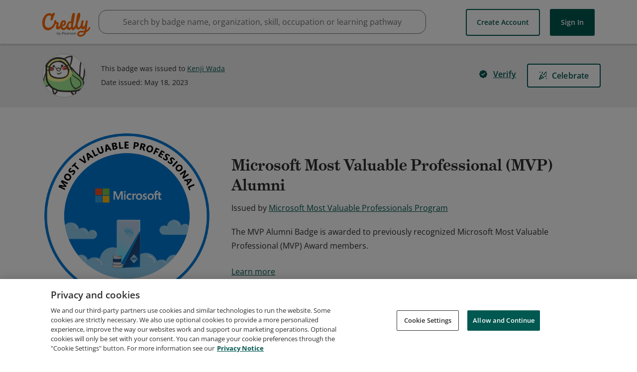

--- FILE ---
content_type: application/javascript
request_url: https://data.pendo.io/data/guide.js/65460ef3-56d0-45a3-7b3b-fe1ec0463054?id=21&jzb=eJx9js1OxCAUhd-F9VAoM53pdKWJLtz4E3_irrmFmw6RQgN0qjF994EY687dzcfhnO-bnHXQ0fk7RRrSPt7e3zy0Ly0fPt5PT8aaypENASndZGOO2MmYDZm8SelTjGNoGJvnuZAelfkqpBtYB6rHwA64rTqxU1TVeKQ7qBSFsiuprGoBx31dHnCfup1Rb38GP_UDRlAQgTSrXj71P4oGbD9BjymBtn19vhpd0J9kWeV_C_JCoiN4tPF6fUsoLebvgjNeMsFFtjujD9rZjIstr4uyHb1TVDuyLBcDhGZA&v=2.308.1_prod-io&ct=1768930147965
body_size: 62
content:
pendo.guidesPayload({"guides":[],"normalizedUrl":"http://www.credly.com/badges/7e35b24d-d8e9-4a5d-a1b1-c582a96817e6","lastGuideStepSeen":{"isMultiStep":false,"state":""},"guideWidget":{"enabled":false,"hidePoweredBy":false},"guideCssUrl":"","throttling":{"count":1,"enabled":true,"interval":1,"unit":"Day"},"autoOrdering":[],"globalJsUrl":"","segmentFlags":[],"designerEnabled":false,"features":null,"id":"21","preventCodeInjection":false});